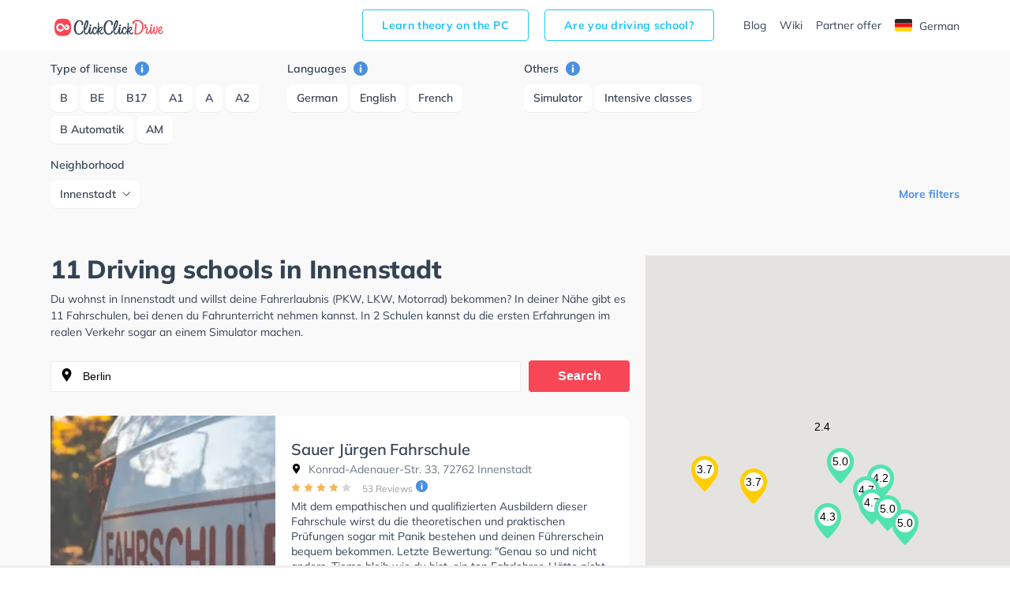

--- FILE ---
content_type: text/html
request_url: https://www.clickclickdrive.de/fahrschule/en/reutlingen/innenstadt
body_size: 13415
content:
<!DOCTYPE html>
<html lang="de">
<head data-language="de" data-locale="de-DE">
  <meta name="format-detection" content="telephone=no">
  <meta name="viewport" content="width=device-width,initial-scale=1.0,maximum-scale=5">
  <meta charset="utf-8"/>
  <meta name="viewport" content="width=device-width, initial-scale=1.0">
  <meta http-equiv="X-UA-Compatible" content="IE=edge"/>
  <meta name="dc.language" content="de">
  <meta property="og:locale" content="de-DE">
  <meta property="og:image" content="https://res.cloudinary.com/clickclickdrive/image/upload/w_374/v1569601579/production/marketplace-admin/weisses_auto_fahrschulschild_yjw5bl.webp"/>
  <meta property="og:url" content="https://www.clickclickdrive.de/fahrschule/en/reutlingen/innenstadt"/>
  <meta property="og:type" content="website"/>
  <meta property="og:title" content="11 Driving schools in Innenstadt "/>
  <meta property="og:description" content="Fahren lernen in Innenstadt"/>
  <meta name="apple-mobile-web-app-capable" content="yes">
  <meta name="HandheldFriendly" content="True">
  <meta name="title" content="11 Driving schools in Innenstadt "/>
  <meta name="description"
        content="Fahren lernen in Innenstadt ✅ Mit ClickClickDrive nehmen Sie Fahrstunden in Ihrer N&#228;he und maximieren Ihre Chancen, Ihren F&#252;hrerschein schnell zu erhalten. Besuchen Sie eines der gr&#246;&#223;ten Online-Verzeichnisse und vereinbaren Sie einen kostenlosen Online-Termin."/>
    <link rel="canonical" href="https://www.clickclickdrive.de/fahrschule/en/reutlingen/innenstadt" />
    <link rel="preconnect" href="https://www.googletagmanager.com" />
  <link rel="preconnect" href="https://www.google-analytics.com" />
  <link rel="icon" href="/assets/images/favicon-small.png" sizes="32x32" />
  <link rel="icon" href="/assets/images/favicon.png" sizes="256x256" />
  <link rel="apple-touch-icon-precomposed" href="/assets/images/favicon.png" />
  <meta name="msapplication-TileImage" content="/assets/images/favicon.png" />
  <link rel="stylesheet" type="text/css" href="/fahrschule/content/css/precss.site.min.css" />
  <link rel="stylesheet" type="text/css" href="/fahrschule/content/css/school-promo.min.css" />
  <link rel="stylesheet" type="text/css" href="/fahrschule/content/css/site.min.css">
  <link rel="preload" as="image" href="https://res.cloudinary.com/clickclickdrive/image/upload/w_374/v1569601579/production/marketplace-admin/weisses_auto_fahrschulschild_yjw5bl.webp">
    <script async src="https://cdn.fuseplatform.net/publift/tags/2/4104/fuse.js"></script>


 
  <title>11 Driving schools in Innenstadt </title>

  <style>

    element.style {
      vertical-align: inherit;
    }
    *, ::after, ::before {
      box-sizing: border-box;
    }
    article p {
      font-size: 14px;
    }
    p {
      font-size: 13px;
    }
    p {
      line-height: 1.5;
      margin: 0;
      padding-bottom: 10px;
    }
    a {
      color: black;
      text-decoration: none;
    }
    body {
      font-size: 14px;
      font-weight: 400;
      color: #344354;
      font-family: "Mulish", "Open Sans", sans-serif;
    }

    .adSchoolList {
        margin: 10px auto;
        width: 970px;
        min-height: 90px;
    }
    .secretContainer.staging .publiftAd {
        background-color: red;
        min-height: 5px;
        /*height: 200px;*/
    }



    @media  only screen and (max-width: 1000px) {
        .adSchoolList {
            width: 95%;
            min-height: 50px;
        }
    }



    @media (max-width: 600px) {
        .product__img {
            width: 100%;
        }

        .product__slider {
            overflow: hidden;
        }
    }
  </style>

    <script src="/fahrschule/content/js/vendors.min.js?v=34"></script>
    <script src="/fahrschule/content/js/verbolia.min.js?v=35"></script>
  <!-- Google Tag Manager -->
  <script>
    (function (w, d, s, l, i) {
      w[l] = w[l] || [];
      w[l].push({
        'gtm.start':
          new Date().getTime(), event: 'gtm.js'
      });
      var f = d.getElementsByTagName(s)[0],
        j = d.createElement(s), dl = l != 'dataLayer' ? '&l=' + l : '';
      j.defer = true;
      j.src =
        'https://www.googletagmanager.com/gtm.js?id=' + i + dl;
      f.parentNode.insertBefore(j, f);
    })(window, document, 'script', 'dataLayer', 'GTM-KFMTBNX');
  </script>
  <!-- #Google Tag Manager -->

  
  <script>
    (function() {
        const head = document.getElementsByTagName('head')[0];

        const { insertBefore } = head;

        head.insertBefore = (newElement, referenceElement) => {
            if (
            newElement.href &&
            newElement.href.indexOf('//fonts.googleapis.com/css?family=Roboto') > -1
            ) {
            return;
            }

            insertBefore.call(head, newElement, referenceElement);
        };
    })();
  </script>


  <script>
      
      const allMarkers = [{"Latitude":48.492126,"Longitude":9.202215,"Name":"Sauer J\u00fcrgen Fahrschule","Location":"Konrad-Adenauer-Str.\u00a033, 72762 Innenstadt","RatingValue":"4.3","RatingCount":53,"UrlObfuscated":"aHR0cHM6Ly93d3cuY2xpY2tjbGlja2RyaXZlLmRlL3NjaG9vbC9zYXVlci1qdWVyZ2VuLWZhaHJzY2h1bGU=","UrlReviewObfuscated":"aHR0cHM6Ly93d3cuY2xpY2tjbGlja2RyaXZlLmRlL3NjaG9vbC9zYXVlci1qdWVyZ2VuLWZhaHJzY2h1bGUjcmV2aWV3cw=="}, {"Latitude":48.491284,"Longitude":9.219036,"Name":"Joshis Fahrschule","Location":"Urbanstra\u00dfe 17, 72764 Innenstadt","RatingValue":"5.0","RatingCount":82,"UrlObfuscated":"aHR0cHM6Ly93d3cuY2xpY2tjbGlja2RyaXZlLmRlL3NjaG9vbC9qb3NoaXMtZmFocnNjaHVsZQ==","UrlReviewObfuscated":"aHR0cHM6Ly93d3cuY2xpY2tjbGlja2RyaXZlLmRlL3NjaG9vbC9qb3NoaXMtZmFocnNjaHVsZSNyZXZpZXdz"}, {"Latitude":48.494198,"Longitude":9.211853,"Name":"Fahrschule  FACE","Location":"Gartenstr.\u00a010, 72764 Innenstadt","RatingValue":"4.7","RatingCount":125,"UrlObfuscated":"aHR0cHM6Ly93d3cuY2xpY2tjbGlja2RyaXZlLmRlL3NjaG9vbC9mYWhyc2NodWxjZW50ZXItZmFjZS1mYWhyc2NodWxl","UrlReviewObfuscated":"aHR0cHM6Ly93d3cuY2xpY2tjbGlja2RyaXZlLmRlL3NjaG9vbC9mYWhyc2NodWxjZW50ZXItZmFjZS1mYWhyc2NodWxlI3Jldmlld3M="}, {"Latitude":48.49601,"Longitude":9.210695,"Name":"Fahrschule G\u00fcther","Location":"Karlstr.\u00a05, 72764 Innenstadt","RatingValue":"4.7","RatingCount":262,"UrlObfuscated":"aHR0cHM6Ly93d3cuY2xpY2tjbGlja2RyaXZlLmRlL3NjaG9vbC9mYWhyc2NodWxlLWd1ZXRoZXItMQ==","UrlReviewObfuscated":"aHR0cHM6Ly93d3cuY2xpY2tjbGlja2RyaXZlLmRlL3NjaG9vbC9mYWhyc2NodWxlLWd1ZXRoZXItMSNyZXZpZXdz"}, {"Latitude":48.493293,"Longitude":9.21532,"Name":"Fahrschule Nik","Location":"Kaiserpassage 9, 72764 Innenstadt","RatingValue":"5.0","RatingCount":287,"UrlObfuscated":"aHR0cHM6Ly93d3cuY2xpY2tjbGlja2RyaXZlLmRlL3NjaG9vbC9mYWhyc2NodWxlLWNocmlzLW5pay1mYWhyc2NodWxl","UrlReviewObfuscated":"aHR0cHM6Ly93d3cuY2xpY2tjbGlja2RyaXZlLmRlL3NjaG9vbC9mYWhyc2NodWxlLWNocmlzLW5pay1mYWhyc2NodWxlI3Jldmlld3M="}, {"Latitude":48.50012,"Longitude":9.205008,"Name":"Windisch Hansj\u00f6rg Fahrschule","Location":"Rommelsbacher Str.\u00a028, 72760 Innenstadt","RatingValue":"5.0","RatingCount":2,"UrlObfuscated":"aHR0cHM6Ly93d3cuY2xpY2tjbGlja2RyaXZlLmRlL3NjaG9vbC93aW5kaXNjaC1oYW5zam9lcmctZmFocnNjaHVsZQ==","UrlReviewObfuscated":"aHR0cHM6Ly93d3cuY2xpY2tjbGlja2RyaXZlLmRlL3NjaG9vbC93aW5kaXNjaC1oYW5zam9lcmctZmFocnNjaHVsZSNyZXZpZXdz"}, {"Latitude":48.497715,"Longitude":9.213734,"Name":"Fahrschule Steffen Schanz","Location":"Karlstra\u00dfe 25, 72764 Innenstadt","RatingValue":"4.2","RatingCount":23,"UrlObfuscated":"aHR0cHM6Ly93d3cuY2xpY2tjbGlja2RyaXZlLmRlL3NjaG9vbC9mYWhyc2NodWxlLXN0ZWZmZW4tc2NoYW56","UrlReviewObfuscated":"aHR0cHM6Ly93d3cuY2xpY2tjbGlja2RyaXZlLmRlL3NjaG9vbC9mYWhyc2NodWxlLXN0ZWZmZW4tc2NoYW56I3Jldmlld3M="}, {"Latitude":48.49718,"Longitude":9.186164,"Name":"Ebert Reiner Fahrschule","Location":"Steinachstr.\u00a078, 72770 Innenstadt","RatingValue":"3.7","RatingCount":17,"UrlObfuscated":"aHR0cHM6Ly93d3cuY2xpY2tjbGlja2RyaXZlLmRlL3NjaG9vbC9lYmVydC1yZWluZXItZmFocnNjaHVsZQ==","UrlReviewObfuscated":"aHR0cHM6Ly93d3cuY2xpY2tjbGlja2RyaXZlLmRlL3NjaG9vbC9lYmVydC1yZWluZXItZmFocnNjaHVsZSNyZXZpZXdz"}, {"Latitude":48.5051,"Longitude":9.200997,"Name":"Fahrschule Arnsberger","Location":"Sonnenmstr.\u00a051, 72760 Innenstadt","RatingValue":"2.4","RatingCount":17,"UrlObfuscated":"aHR0cHM6Ly93d3cuY2xpY2tjbGlja2RyaXZlLmRlL3NjaG9vbC9mYWhyc2NodWxlLWFybnNiZXJnZXI=","UrlReviewObfuscated":"aHR0cHM6Ly93d3cuY2xpY2tjbGlja2RyaXZlLmRlL3NjaG9vbC9mYWhyc2NodWxlLWFybnNiZXJnZXIjcmV2aWV3cw=="}, {"Latitude":48.498955,"Longitude":9.175508,"Name":"fahrspur24 Inh. Joachim Reithmayer Fahrschule","Location":"Im Dorf\u00a017, 72770 Innenstadt","RatingValue":"3.7","RatingCount":15,"UrlObfuscated":"aHR0cHM6Ly93d3cuY2xpY2tjbGlja2RyaXZlLmRlL3NjaG9vbC9mYWhyc3B1cjI0LWluaC1qb2FjaGltLXJlaXRobWF5ZXItZmFocnNjaHVsZQ==","UrlReviewObfuscated":"aHR0cHM6Ly93d3cuY2xpY2tjbGlja2RyaXZlLmRlL3NjaG9vbC9mYWhyc3B1cjI0LWluaC1qb2FjaGltLXJlaXRobWF5ZXItZmFocnNjaHVsZSNyZXZpZXdz"}, {"Latitude":48.47655,"Longitude":9.232504,"Name":"M\u00fcller Kurt Fahrschule","Location":"Hauffstr.\u00a074\/3, 72793 Innenstadt","RatingValue":"4.8","RatingCount":359,"UrlObfuscated":"aHR0cHM6Ly93d3cuY2xpY2tjbGlja2RyaXZlLmRlL3NjaG9vbC9tdWVsbGVyLWt1cnQtZmFocnNjaHVsZQ==","UrlReviewObfuscated":"aHR0cHM6Ly93d3cuY2xpY2tjbGlja2RyaXZlLmRlL3NjaG9vbC9tdWVsbGVyLWt1cnQtZmFocnNjaHVsZSNyZXZpZXdz"}];
  </script>
</head>
<body>
<!-- Google Tag Manager (noscript) -->
<noscript>
  <iframe src="https://www.googletagmanager.com/ns.html?id=GTM-KFMTBNX"
          height="0" width="0" style="display: none; visibility: hidden"></iframe>
</noscript>
<!-- #Google Tag Manager (noscript) -->

<div id="main">
  <header class="header">
    <div class="container">
      <div class="header__menu">
        <!--logo-->
        <a class="logo" href="/en/"><img width="150" height="34" src="/fahrschule/content/images/logo.svg" alt="ClickClickDrive"></a>
        <!-- search mobile-->
        <div class="search-mobile d-n-d">
          <img src="/fahrschule/content/images/search.svg" alt="search" width="24" height="24" onclick="loadMapNow();">
        </div>
        <!-- #search mobile -->
        <!--mobile burger -->
        <a href="#" class="" id="mobile-menu">
          <img src="/fahrschule/content/images/menu.svg" alt="menu" width="24" height="24">
        </a>

        
        <ul class="entry-btns">
          <li>
            <a target="_blank" class="fahrscule-lnk" href="/theorie">
              Learn theory on the PC
            </a>
          </li>
          <li>
            <a class="fahrscule-lnk" href="/en/fahrschule-partner">
              Are you driving school?
            </a>
          </li>
          <li>
            <a class="entry-btns__link" href="/blog">Blog</a>
          </li>
          <li>
            <a class="entry-btns__link" href="/wiki">Wiki</a>
          </li>
          <li>
            <a class="entry-btns__link" href="/en/fahrschule-partner">
              Partner offer
            </a>
          </li>
          <li>
            <a id="lng-de-switch" href="https://www.clickclickdrive.de/fahrschule/reutlingen/innenstadt" class="erowz-nflw erowz-nflw-on entry-btns__link language">
        <svg class="SVGInline-svg Countries__Icon-rx5qbx-2-svg eJwvDX-svg"
     xmlns="http://www.w3.org/2000/svg" xmlns:xlink="http://www.w3.org/1999/xlink"
     width="22" height="16" viewBox="0 0 22 16">
  <defs>
    <rect id="flag-de-a" width="22" height="16" rx="2"></rect>
    <path id="flag-de-d" d="M0 5.333h22v5.333H0z"></path>
    <filter id="flag-de-c" width="113.6%" height="156.2%" x="-6.8%" y="-28.1%"
            filterUnits="objectBoundingBox">
      <feMorphology in="SourceAlpha" operator="dilate" radius=".5"
                    result="shadowSpreadOuter1"></feMorphology>
      <feOffset in="shadowSpreadOuter1" result="shadowOffsetOuter1"></feOffset>
      <feColorMatrix in="shadowOffsetOuter1"
                     values="0 0 0 0 0 0 0 0 0 0 0 0 0 0 0 0 0 0 0.06 0"></feColorMatrix>
    </filter>
    <path id="flag-de-f" d="M0 10.667h22V16H0z"></path>
    <filter id="flag-de-e" width="113.6%" height="156.2%" x="-6.8%" y="-28.1%"
            filterUnits="objectBoundingBox">
      <feMorphology in="SourceAlpha" operator="dilate" radius=".5"
                    result="shadowSpreadOuter1"></feMorphology>
      <feOffset in="shadowSpreadOuter1" result="shadowOffsetOuter1"></feOffset>
      <feColorMatrix in="shadowOffsetOuter1"
                     values="0 0 0 0 0 0 0 0 0 0 0 0 0 0 0 0 0 0 0.06 0"></feColorMatrix>
    </filter>
  </defs>
  <g fill="none" fill-rule="evenodd">
    <mask id="flag-de-b" fill="#fff">
      <use xlink:href="#flag-de-a"></use>
    </mask>
    <use fill="#FFF" xlink:href="#flag-de-a"></use>
    <path fill="#262626" d="M0 0h22v5.333H0z" mask="url(#flag-de-b)"></path>
    <g mask="url(#flag-de-b)">
      <use fill="#000" filter="url(#flag-de-c)" xlink:href="#flag-de-d"></use>
      <use fill="#F01515" xlink:href="#flag-de-d"></use>
    </g>
    <g mask="url(#flag-de-b)">
      <use fill="#000" filter="url(#flag-de-e)" xlink:href="#flag-de-f"></use>
      <use fill="#FFD521" xlink:href="#flag-de-f"></use>
    </g>
  </g>
</svg>

        German
    </a>
          </li>
        </ul>
        
      </div>
    </div>
  </header>

  
  <div class="offcanvas-menu">
    <div class="offcanvas-top">
      <div>Menu</div>
      <span class="offcanvas-close">
        <img src="/fahrschule/content/images/close.svg" alt="close" width="20" height="20">
      </span>
    </div>
    <div class="offcanvas-menu__inner">
      <ul class="menu">
        <li>
          <a href="/blog">Blog</a>
        </li>
        <li>
          <a href="/wiki">Wiki</a>
        </li>
        <li>
          <a href="/en/fahrschule-partner">
            Partner offer
          </a>
        </li>
        <li>
          <a id="lng-de-switch" href="https://www.clickclickdrive.de/fahrschule/reutlingen/innenstadt" class="erowz-nflw erowz-nflw-on entry-btns__link language">
        <svg class="SVGInline-svg Countries__Icon-rx5qbx-2-svg eJwvDX-svg"
     xmlns="http://www.w3.org/2000/svg" xmlns:xlink="http://www.w3.org/1999/xlink"
     width="22" height="16" viewBox="0 0 22 16">
  <defs>
    <rect id="flag-de-a" width="22" height="16" rx="2"></rect>
    <path id="flag-de-d" d="M0 5.333h22v5.333H0z"></path>
    <filter id="flag-de-c" width="113.6%" height="156.2%" x="-6.8%" y="-28.1%"
            filterUnits="objectBoundingBox">
      <feMorphology in="SourceAlpha" operator="dilate" radius=".5"
                    result="shadowSpreadOuter1"></feMorphology>
      <feOffset in="shadowSpreadOuter1" result="shadowOffsetOuter1"></feOffset>
      <feColorMatrix in="shadowOffsetOuter1"
                     values="0 0 0 0 0 0 0 0 0 0 0 0 0 0 0 0 0 0 0.06 0"></feColorMatrix>
    </filter>
    <path id="flag-de-f" d="M0 10.667h22V16H0z"></path>
    <filter id="flag-de-e" width="113.6%" height="156.2%" x="-6.8%" y="-28.1%"
            filterUnits="objectBoundingBox">
      <feMorphology in="SourceAlpha" operator="dilate" radius=".5"
                    result="shadowSpreadOuter1"></feMorphology>
      <feOffset in="shadowSpreadOuter1" result="shadowOffsetOuter1"></feOffset>
      <feColorMatrix in="shadowOffsetOuter1"
                     values="0 0 0 0 0 0 0 0 0 0 0 0 0 0 0 0 0 0 0.06 0"></feColorMatrix>
    </filter>
  </defs>
  <g fill="none" fill-rule="evenodd">
    <mask id="flag-de-b" fill="#fff">
      <use xlink:href="#flag-de-a"></use>
    </mask>
    <use fill="#FFF" xlink:href="#flag-de-a"></use>
    <path fill="#262626" d="M0 0h22v5.333H0z" mask="url(#flag-de-b)"></path>
    <g mask="url(#flag-de-b)">
      <use fill="#000" filter="url(#flag-de-c)" xlink:href="#flag-de-d"></use>
      <use fill="#F01515" xlink:href="#flag-de-d"></use>
    </g>
    <g mask="url(#flag-de-b)">
      <use fill="#000" filter="url(#flag-de-e)" xlink:href="#flag-de-f"></use>
      <use fill="#FFD521" xlink:href="#flag-de-f"></use>
    </g>
  </g>
</svg>

        German
    </a>
        </li>
      </ul>
    </div>
  </div>
  <!--mobile menu END-->
  <!--button bottom-->


  <!--button filter-->
  <button class="btn-filter" type="button">
    <svg class="SVGInline-svg ShowFiltersButton__Icon-sc-1obhj0c-1-svg dGasKZ-svg" width="24"
         height="24" viewBox="0 0 24 24" xmlns="http://www.w3.org/2000/svg">
      <g transform="translate(5 6)" fill="none">
        <path fill="#000" class="filters-path"
              d="M14.185 0H.523c-.462 0-.677.523-.4.862l5.97 6.984c.184.216.276.523.276.8v4.43c0 .247.246.462.492.462h.924c.246 0 .43-.215.43-.461v-4.43c0-.309.123-.585.339-.8l6.03-6.985c.277-.339.062-.862-.4-.862z"
              id="filters"></path>
      </g>
    </svg>
    <span>Filters</span>
  </button>


  <div class="page">
    <div class="container">
      <!--filter-->
    <div class="filters">
  <div class="filters__top">
    <div>Filters</div>
    <span class="filters__close">
      <img src="/fahrschule/content/images/close.svg" width="20" height="20">
    </span>
  </div>

  
  <div class="filters__item filters__item_cat">
  <span class="filters__name">
    Type of license
    <a href="#" class="tooltip-right" data-tooltip="Show schools that have classes for selected license types">
      <img src="/fahrschule/content/images/info.svg" alt="info" width="18" height="18">
    </a>
  </span>

      <span class="">
      <a class="btn " href="https://www.clickclickdrive.de/fahrschule/en/reutlingen/innenstadt/fuhrerscheinklassen-type-b">
        B
      </a>
    </span>
      <span class="">
      <a class="btn " href="https://www.clickclickdrive.de/fahrschule/en/reutlingen/innenstadt/fuhrerscheinklassen-type-be">
        BE
      </a>
    </span>
      <span class="">
      <a class="btn " href="https://www.clickclickdrive.de/fahrschule/en/reutlingen/innenstadt/fuhrerscheinklassen-type-b17">
        B17
      </a>
    </span>
      <span class="">
      <a class="btn " href="https://www.clickclickdrive.de/fahrschule/en/reutlingen/innenstadt/fuhrerscheinklassen-type-a1">
        A1
      </a>
    </span>
      <span class="">
      <a class="btn " href="https://www.clickclickdrive.de/fahrschule/en/reutlingen/innenstadt/fuhrerscheinklassen-type-a">
        A
      </a>
    </span>
      <span class="">
      <a class="btn " href="https://www.clickclickdrive.de/fahrschule/en/reutlingen/innenstadt/fuhrerscheinklassen-type-a2">
        A2
      </a>
    </span>
      <span class="">
      <a class="btn " href="https://www.clickclickdrive.de/fahrschule/en/reutlingen/innenstadt/fuhrerscheinklassen-type-b-automatik">
        B Automatik
      </a>
    </span>
      <span class="">
      <a class="btn " href="https://www.clickclickdrive.de/fahrschule/en/reutlingen/innenstadt/fuhrerscheinklassen-type-am">
        AM
      </a>
    </span>
      <span class="hide show-this-on-click">
      <a class="btn " href="https://www.clickclickdrive.de/fahrschule/en/reutlingen/innenstadt/fuhrerscheinklassen-type-b96">
        B96
      </a>
    </span>
      <span class="hide show-this-on-click">
      <a class="btn " href="https://www.clickclickdrive.de/fahrschule/en/reutlingen/innenstadt/fuhrerscheinklassen-type-b197">
        B197
      </a>
    </span>
      <span class="hide show-this-on-click">
      <a class="btn " href="https://www.clickclickdrive.de/fahrschule/en/reutlingen/innenstadt/fuhrerscheinklassen-type-l">
        L
      </a>
    </span>
      <span class="hide show-this-on-click">
      <a class="btn " href="https://www.clickclickdrive.de/fahrschule/en/reutlingen/innenstadt/fuhrerscheinklassen-type-mofa">
        Mofa
      </a>
    </span>
      <span class="hide show-this-on-click">
      <a class="btn " href="https://www.clickclickdrive.de/fahrschule/en/reutlingen/innenstadt/fuhrerscheinklassen-type-AuffBS">
        Auff-BS
      </a>
    </span>
      <span class="hide show-this-on-click">
      <a class="btn " href="https://www.clickclickdrive.de/fahrschule/en/reutlingen/innenstadt/fuhrerscheinklassen-type-AuffBA">
        Auff-BA
      </a>
    </span>
      <span class="hide show-this-on-click">
      <a class="btn " href="https://www.clickclickdrive.de/fahrschule/en/reutlingen/innenstadt/fuhrerscheinklassen-type-c">
        C
      </a>
    </span>
      <span class="hide show-this-on-click">
      <a class="btn " href="https://www.clickclickdrive.de/fahrschule/en/reutlingen/innenstadt/fuhrerscheinklassen-type-ce">
        CE
      </a>
    </span>
      <span class="hide show-this-on-click">
      <a class="btn " href="https://www.clickclickdrive.de/fahrschule/en/reutlingen/innenstadt/fuhrerscheinklassen-type-t">
        T
      </a>
    </span>
      <span class="hide show-this-on-click">
      <a class="btn " href="https://www.clickclickdrive.de/fahrschule/en/reutlingen/innenstadt/fuhrerscheinklassen-type-b196">
        B196
      </a>
    </span>
  </div>
  

  
  <div class="filters__item filters__item_cat">
  <span class="filters__name">
    Languages
    <a href="#" class="tooltip-right" data-tooltip="Show schools using selected languages as medium of instruction.
">
      <img src="/fahrschule/content/images/info.svg" alt="info" width="18" height="18">
    </a>
  </span>

      <span class="">
      <a class="btn " href="https://www.clickclickdrive.de/fahrschule/en/reutlingen/innenstadt/sprachen-deutsch">
        German
      </a>
    </span>
      <span class="">
      <a class="btn " href="https://www.clickclickdrive.de/fahrschule/en/reutlingen/innenstadt/sprachen-englisch">
        English
      </a>
    </span>
      <span class="">
      <a class="btn " href="https://www.clickclickdrive.de/fahrschule/en/reutlingen/innenstadt/sprachen-franzosisch">
        French
      </a>
    </span>
  </div>
  

  
  
  
  
  
  <div class="filters__item filters__item_cat">
  <span class="filters__name">
    Others
    <a href="#" class="tooltip-right" data-tooltip="Show schools that have selected features.">
      <img src="/fahrschule/content/images/info.svg" alt="info" width="18" height="18">
    </a>
  </span>

      <span class="">
      <a class="btn " href="https://www.clickclickdrive.de/fahrschule/en/reutlingen/innenstadt/merkmal-simulator">
        Simulator
      </a>
    </span>
      <span class="">
      <a class="btn " href="https://www.clickclickdrive.de/fahrschule/en/reutlingen/innenstadt/merkmal-intensive+classes">
        Intensive classes
      </a>
    </span>
      <span class="hide show-this-on-click">
      <a class="btn " href="https://www.clickclickdrive.de/fahrschule/en/reutlingen/innenstadt/merkmal-female+instructor">
        Female instructor
      </a>
    </span>
      <span class="hide show-this-on-click">
      <a class="btn " href="https://www.clickclickdrive.de/fahrschule/en/reutlingen/innenstadt/merkmal-learn+online">
        Learn online
      </a>
    </span>
      <span class="hide show-this-on-click">
      <a class="btn " href="https://www.clickclickdrive.de/fahrschule/en/reutlingen/innenstadt/merkmal-government+registration">
        Government registration
      </a>
    </span>
      <span class="hide show-this-on-click">
      <a class="btn " href="https://www.clickclickdrive.de/fahrschule/en/reutlingen/innenstadt/merkmal-credit+card+payment">
        Credit card payment
      </a>
    </span>
      <span class="hide show-this-on-click">
      <a class="btn " href="https://www.clickclickdrive.de/fahrschule/en/reutlingen/innenstadt/merkmal-aptitude+test">
        Aptitude test
      </a>
    </span>
  </div>
  

      <div class="filters__item mt3">
      <span class="filters__name">
          Neighborhood
      </span>
      <div class="dropdown">
        <button
          class="btn btn-secondary dropdown-toggle"
          type="button"
          id="dropdownMenuButton"
          data-toggle="dropdown"
          aria-haspopup="true"
          aria-expanded="false"
        >
          <span>Innenstadt</span>
        </button>
        <div class="dropdown-menu" aria-labelledby="dropdownMenuButton">
                      <a class="dropdown-item" href="https://www.clickclickdrive.de/fahrschule/en/reutlingen">
              All neighborhoods
            </a>
                      <a class="dropdown-item" href="https://www.clickclickdrive.de/fahrschule/en/reutlingen/betzenried">
              Betzenried
            </a>
                      <a class="dropdown-item" href="https://www.clickclickdrive.de/fahrschule/en/reutlingen/betzingen">
              Betzingen
            </a>
                      <a class="dropdown-item" href="https://www.clickclickdrive.de/fahrschule/en/reutlingen/innenstadt">
              Innenstadt
            </a>
                      <a class="dropdown-item" href="https://www.clickclickdrive.de/fahrschule/en/reutlingen/mittelstadt">
              Mittelstadt
            </a>
                      <a class="dropdown-item" href="https://www.clickclickdrive.de/fahrschule/en/reutlingen/ohmenhausen">
              Ohmenhausen
            </a>
                      <a class="dropdown-item" href="https://www.clickclickdrive.de/fahrschule/en/reutlingen/oststadt">
              Oststadt
            </a>
                      <a class="dropdown-item" href="https://www.clickclickdrive.de/fahrschule/en/reutlingen/romerschanze">
              Römerschanze
            </a>
                      <a class="dropdown-item" href="https://www.clickclickdrive.de/fahrschule/en/reutlingen/rommelsbach">
              Rommelsbach
            </a>
                      <a class="dropdown-item" href="https://www.clickclickdrive.de/fahrschule/en/reutlingen/voller-brunnen">
              Voller Brunnen
            </a>
                      <a class="dropdown-item" href="https://www.clickclickdrive.de/fahrschule/en/reutlingen/wagner-buckel">
              Wagner Buckel
            </a>
                  </div>
      </div>
    </div>
    <div class="more readmore">
    <a href="#" data-article="one">More filters</a>
  </div>
  <div class="more readless hide">
    <a href="#" data-article='one'>Hide filters</a>
  </div>
</div>
    <!--filter END-->
    </div>

    <div class="flex">
      <article>
                <h1>
            11 Driving schools in Innenstadt 
        </h1>


        <p>
          Du wohnst in Innenstadt und willst deine Fahrerlaubnis (PKW, LKW, Motorrad) bekommen?
          In deiner Nähe gibt es 11 Fahrschulen, bei denen du Fahrunterricht nehmen kannst.
                      In 2 Schulen kannst du die ersten Erfahrungen im realen Verkehr sogar an einem Simulator machen.
                  </p>

        <!--search-->
        <form class="search" id="searchform">
          <input class="form-control" type="search" id="searchbox" value="Berlin" onclick="loadMapNow();">
          <button class="btn" type="submit">Search</button>
        </form>

        <div>
            
            <div class="product nothid">
  <div
    class="product-hid-data"
    data-id="reutlingen/innenstadt-19971"
    data-lat="48.492126"
    data-lon="9.202215"
    data-rat="4.3"
    data-rat-cnt="53"
    data-uo="aHR0cHM6Ly93d3cuY2xpY2tjbGlja2RyaXZlLmRlL3NjaG9vbC9zYXVlci1qdWVyZ2VuLWZhaHJzY2h1bGU="
    data-uro="aHR0cHM6Ly93d3cuY2xpY2tjbGlja2RyaXZlLmRlL3NjaG9vbC9zYXVlci1qdWVyZ2VuLWZhaHJzY2h1bGUjcmV2aWV3cw=="
  ></div>

  
  <div class="product__slider off">
      <div class="product__img">
      <img
        alt="Sauer Jürgen Fahrschule in Innenstadt"
        class="lozad"
        src="https://res.cloudinary.com/clickclickdrive/image/upload/w_374/v1569601579/production/marketplace-admin/weisses_auto_fahrschulschild_yjw5bl.webp"
                style="object-fit: cover;width:100%;height:100%;"
      >
    </div>
  </div>
  

  <a href="/en/school/sauer-juergen-fahrschule" class="product__right">
    <div class="product__top">
      
            

      <h2 class="product__title">Sauer Jürgen Fahrschule</h2>

      <span class="product__info"><img src="/fahrschule/content/images/location.svg" alt="" width="13" height="13">
        Konrad-Adenauer-Str. 33, 72762 Innenstadt
      </span>
    </div>
    <div class="product__reviews">
      
            

      
      <div class="rating">
                              <img src="/fahrschule/content/images/star.svg" alt="" role="presentation" width="12" height="12">
                                        <img src="/fahrschule/content/images/star.svg" alt="" role="presentation" width="12" height="12">
                                        <img src="/fahrschule/content/images/star.svg" alt="" role="presentation" width="12" height="12">
                                        <img src="/fahrschule/content/images/star.svg" alt="" role="presentation" width="12" height="12">
                                        <img src="/fahrschule/content/images/star-not-active.svg" alt="" role="presentation" width="12" height="12">
                        </div>
      

      
      <span
        class="erowz-nflw reviews-count"
        data-value="aHR0cHM6Ly93d3cuY2xpY2tjbGlja2RyaXZlLmRlL3NjaG9vbC9zYXVlci1qdWVyZ2VuLWZhaHJzY2h1bGUjcmV2aWV3cw==">
        53 Reviews
      </span>
      

      
      <img src="/fahrschule/content/images/info.svg" alt="info" class="tooltip-rating-ico" width="15" height="15">
      <div class="tooltip-rating" style="display:none">
        <div class="tooltip-rating-text">
          <div class="mt6">
            Total rating is calculated from two ratings. The first rating is ClickClickDrive rating and the second one is Google rating.
          </div>
        </div>
      </div>
      
    </div>
    <div class="product__bottom">
      <div class="txt-descr">
        <p>
          Mit dem empathischen und qualifizierten Ausbildern dieser Fahrschule wirst du die theoretischen und praktischen Prüfungen sogar mit Panik bestehen und deinen Führerschein bequem bekommen. Letzte Bewertung: &quot;Genau so und nicht anders.
Tiemo bleib wie du bist, ein top Fahrlehrer. 
Hätte nicht gedacht dass das Motorrad fahren schon in der Fahrschule so spaß macht dank dir ....
Man sieht sich.&quot;
        </p>
      </div>
      
              <div class="tags">
                      <span class="tag">German</span>
                  </div>
            

      <button class="btn">Request an appointment</button>

      
            
    </div>
  </a>
</div>





    <div class="product nothid">
  <div
    class="product-hid-data"
    data-id="reutlingen/innenstadt-22451"
    data-lat="48.491284"
    data-lon="9.219036"
    data-rat="5.0"
    data-rat-cnt="82"
    data-uo="aHR0cHM6Ly93d3cuY2xpY2tjbGlja2RyaXZlLmRlL3NjaG9vbC9qb3NoaXMtZmFocnNjaHVsZQ=="
    data-uro="aHR0cHM6Ly93d3cuY2xpY2tjbGlja2RyaXZlLmRlL3NjaG9vbC9qb3NoaXMtZmFocnNjaHVsZSNyZXZpZXdz"
  ></div>

  
  <div class="product__slider off">
      <div class="product__img">
      <img
        alt="Joshis Fahrschule in Innenstadt"
        class="lozad"
        src="https://res.cloudinary.com/clickclickdrive/image/upload/w_374/v1674316943/production/marketplace-profile/JoshisFahrschuleLogo_gr%C3%BCn_pvhind.webp"
                style="object-fit: cover;width:100%;height:100%;"
      >
    </div>
      <div class="product__img">
      <img
        alt="Joshis Fahrschule in Innenstadt"
        class="lozad"
        src="https://res.cloudinary.com/clickclickdrive/image/upload/w_374/v1674316943/production/marketplace-profile/WhatsApp_Image_2023-01-21_at_16.45.35_lrngvi.webp"
                    loading="lazy"
                style="object-fit: cover;width:100%;height:100%;"
      >
    </div>
      <div class="product__img">
      <img
        alt="Joshis Fahrschule in Innenstadt"
        class="lozad"
        src="https://res.cloudinary.com/clickclickdrive/image/upload/w_374/v1674316943/production/marketplace-profile/Simulator_mimrd0.webp"
                    loading="lazy"
                style="object-fit: cover;width:100%;height:100%;"
      >
    </div>
      <div class="product__img">
      <img
        alt="Joshis Fahrschule in Innenstadt"
        class="lozad"
        src="https://res.cloudinary.com/clickclickdrive/image/upload/w_374/v1674316943/production/marketplace-profile/Unterricht_ruth_typzal.webp"
                    loading="lazy"
                style="object-fit: cover;width:100%;height:100%;"
      >
    </div>
  </div>
  

  <a href="/en/school/joshis-fahrschule" class="product__right">
    <div class="product__top">
      
            

      <h2 class="product__title">Joshis Fahrschule</h2>

      <span class="product__info"><img src="/fahrschule/content/images/location.svg" alt="" width="13" height="13">
        Urbanstraße 17, 72764 Innenstadt
      </span>
    </div>
    <div class="product__reviews">
      
            

      
      <div class="rating">
                              <img src="/fahrschule/content/images/star.svg" alt="" role="presentation" width="12" height="12">
                                        <img src="/fahrschule/content/images/star.svg" alt="" role="presentation" width="12" height="12">
                                        <img src="/fahrschule/content/images/star.svg" alt="" role="presentation" width="12" height="12">
                                        <img src="/fahrschule/content/images/star.svg" alt="" role="presentation" width="12" height="12">
                                        <img src="/fahrschule/content/images/star.svg" alt="" role="presentation" width="12" height="12">
                        </div>
      

      
      <span
        class="erowz-nflw reviews-count"
        data-value="aHR0cHM6Ly93d3cuY2xpY2tjbGlja2RyaXZlLmRlL3NjaG9vbC9qb3NoaXMtZmFocnNjaHVsZSNyZXZpZXdz">
        82 Reviews
      </span>
      

      
      <img src="/fahrschule/content/images/info.svg" alt="info" class="tooltip-rating-ico" width="15" height="15">
      <div class="tooltip-rating" style="display:none">
        <div class="tooltip-rating-text">
          <div class="mt6">
            Total rating is calculated from two ratings. The first rating is ClickClickDrive rating and the second one is Google rating.
          </div>
        </div>
      </div>
      
    </div>
    <div class="product__bottom">
      <div class="txt-descr">
        <p>
          Die anerkannte und wohlwollende Joshis Fahrschule bietet hervorragenden Fahrunterricht und einen sehr verlässlichen Service in Reutlingen. Du wirst lernen, mit einem SEAT, Volkswagen, Honda und KTM zu fahren. Achte darauf, dich zu konzentrieren, da eine Menge Leute und geparkte Autos rund um die nahen Wohnstraßen gehen, fahren und stehen. Die Fahrschule bietet Perfekte Bedingungen um deine Klasse A1, Klasse B, Klasse A, Klasse B Automatik, Klasse BE, Klasse B96, Klasse BF17, Klasse A2, B196, B197, Auffrischung B Schaltung, Auffrischung B Automatik und Klasse B197 zu erhalten. Der Unterricht kann auf Englisch, Französisch und Deutsch stattfinden. Wir empfehlen dir auch online-theorie tests am PC zu absolvieren, um dich gut auf die theoretische Prüfung.
        </p>
      </div>
      
              <div class="tags">
                      <span class="tag">English</span>
                      <span class="tag">French</span>
                      <span class="tag">German</span>
                  </div>
            

      <button class="btn">Request an appointment</button>

      
            
    </div>
  </a>
</div>





    <div class="product nothid">
  <div
    class="product-hid-data"
    data-id="reutlingen/innenstadt-18138"
    data-lat="48.494198"
    data-lon="9.211853"
    data-rat="4.7"
    data-rat-cnt="125"
    data-uo="aHR0cHM6Ly93d3cuY2xpY2tjbGlja2RyaXZlLmRlL3NjaG9vbC9mYWhyc2NodWxjZW50ZXItZmFjZS1mYWhyc2NodWxl"
    data-uro="aHR0cHM6Ly93d3cuY2xpY2tjbGlja2RyaXZlLmRlL3NjaG9vbC9mYWhyc2NodWxjZW50ZXItZmFjZS1mYWhyc2NodWxlI3Jldmlld3M="
  ></div>

  
  <div class="product__slider off">
      <div class="product__img">
      <img
        alt="Fahrschule  FACE in Innenstadt"
        class="lozad"
        src="https://res.cloudinary.com/clickclickdrive/image/upload/w_374/v1569601577/production/marketplace-admin/junger_fahrer_fuehrerschein_iun9lj.webp"
                style="object-fit: cover;width:100%;height:100%;"
      >
    </div>
  </div>
  

  <a href="/en/school/fahrschulcenter-face-fahrschule" class="product__right">
    <div class="product__top">
      
            

      <h2 class="product__title">Fahrschule  FACE</h2>

      <span class="product__info"><img src="/fahrschule/content/images/location.svg" alt="" width="13" height="13">
        Gartenstr. 10, 72764 Innenstadt
      </span>
    </div>
    <div class="product__reviews">
      
            

      
      <div class="rating">
                              <img src="/fahrschule/content/images/star.svg" alt="" role="presentation" width="12" height="12">
                                        <img src="/fahrschule/content/images/star.svg" alt="" role="presentation" width="12" height="12">
                                        <img src="/fahrschule/content/images/star.svg" alt="" role="presentation" width="12" height="12">
                                        <img src="/fahrschule/content/images/star.svg" alt="" role="presentation" width="12" height="12">
                                        <img src="/fahrschule/content/images/star.svg" alt="" role="presentation" width="12" height="12">
                        </div>
      

      
      <span
        class="erowz-nflw reviews-count"
        data-value="aHR0cHM6Ly93d3cuY2xpY2tjbGlja2RyaXZlLmRlL3NjaG9vbC9mYWhyc2NodWxjZW50ZXItZmFjZS1mYWhyc2NodWxlI3Jldmlld3M=">
        125 Reviews
      </span>
      

      
      <img src="/fahrschule/content/images/info.svg" alt="info" class="tooltip-rating-ico" width="15" height="15">
      <div class="tooltip-rating" style="display:none">
        <div class="tooltip-rating-text">
          <div class="mt6">
            Total rating is calculated from two ratings. The first rating is ClickClickDrive rating and the second one is Google rating.
          </div>
        </div>
      </div>
      
    </div>
    <div class="product__bottom">
      <div class="txt-descr">
        <p>
          Du wirst lernen, mit einem Audi und Kawasaki zu fahren. Achte darauf, dich zu fokussieren, da reichlich Fußgänger und geparkte Autos rund um die nahegelegenen Wohnstraßen gehen, fahren und stehen. Die Fahrschule bietet Herausragende Bedingungen um deine Klasse A1, Klasse B, Klasse A, Klasse B Automatik, Klasse BE, Klasse AM und Klasse A2 zu erhalten.
        </p>
      </div>
      
              <div class="tags">
                      <span class="tag">German</span>
                  </div>
            

      <button class="btn">Request an appointment</button>

      
            
    </div>
  </a>
</div>





    <div class="product nothid">
  <div
    class="product-hid-data"
    data-id="reutlingen/innenstadt-18273"
    data-lat="48.49601"
    data-lon="9.210695"
    data-rat="4.7"
    data-rat-cnt="262"
    data-uo="aHR0cHM6Ly93d3cuY2xpY2tjbGlja2RyaXZlLmRlL3NjaG9vbC9mYWhyc2NodWxlLWd1ZXRoZXItMQ=="
    data-uro="aHR0cHM6Ly93d3cuY2xpY2tjbGlja2RyaXZlLmRlL3NjaG9vbC9mYWhyc2NodWxlLWd1ZXRoZXItMSNyZXZpZXdz"
  ></div>

  
  <div class="product__slider off">
      <div class="product__img">
      <img
        alt="Fahrschule Güther in Innenstadt"
        class="lozad"
        src="https://res.cloudinary.com/clickclickdrive/image/upload/w_374/v1569601575/production/marketplace-admin/jungendlich_faehrt_fuehrerschein_mqzcka.webp"
                    loading="lazy"
                style="object-fit: cover;width:100%;height:100%;"
      >
    </div>
  </div>
  

  <a href="/en/school/fahrschule-guether-1" class="product__right">
    <div class="product__top">
      
            

      <h2 class="product__title">Fahrschule Güther</h2>

      <span class="product__info"><img src="/fahrschule/content/images/location.svg" alt="" width="13" height="13">
        Karlstr. 5, 72764 Innenstadt
      </span>
    </div>
    <div class="product__reviews">
      
            

      
      <div class="rating">
                              <img src="/fahrschule/content/images/star.svg" alt="" role="presentation" width="12" height="12">
                                        <img src="/fahrschule/content/images/star.svg" alt="" role="presentation" width="12" height="12">
                                        <img src="/fahrschule/content/images/star.svg" alt="" role="presentation" width="12" height="12">
                                        <img src="/fahrschule/content/images/star.svg" alt="" role="presentation" width="12" height="12">
                                        <img src="/fahrschule/content/images/star.svg" alt="" role="presentation" width="12" height="12">
                        </div>
      

      
      <span
        class="erowz-nflw reviews-count"
        data-value="aHR0cHM6Ly93d3cuY2xpY2tjbGlja2RyaXZlLmRlL3NjaG9vbC9mYWhyc2NodWxlLWd1ZXRoZXItMSNyZXZpZXdz">
        262 Reviews
      </span>
      

      
      <img src="/fahrschule/content/images/info.svg" alt="info" class="tooltip-rating-ico" width="15" height="15">
      <div class="tooltip-rating" style="display:none">
        <div class="tooltip-rating-text">
          <div class="mt6">
            Total rating is calculated from two ratings. The first rating is ClickClickDrive rating and the second one is Google rating.
          </div>
        </div>
      </div>
      
    </div>
    <div class="product__bottom">
      <div class="txt-descr">
        <p>
          Die seriöse und freundliche Fahrschule Güther bietet exzellenten Fahrunterricht und einen sehr kompetenten Service in Reutlingen. Du wirst lernen, mit einem Audi, BMW, Ford, Toyota, VW, Aprilla, BMW, Honda, Suzuki und Mercedes zu fahren. Achte darauf, dich zu konzentrieren, da eine große Zahl Leute und geparkte Autos rund um die nahen Wohnstraßen gehen, fahren und stehen. Die Fahrschule bietet Herausragende Bedingungen um deine Klasse A1, Klasse B, Klasse A, Klasse B Automatik, Klasse BE, Klasse AM, Klasse BF17, Klasse A2, Klasse C, Klasse CE, Klasse L, Klasse T und Mofa - Prüfbescheinigung zu erhalten.
        </p>
      </div>
      
              <div class="tags">
                      <span class="tag">German</span>
                  </div>
            

      <button class="btn">Request an appointment</button>

      
              <span class="product__description">
                      182 people have viewed this driving school
                  </span>
            
    </div>
  </a>
</div>





    <div class="product nothid">
  <div
    class="product-hid-data"
    data-id="reutlingen/innenstadt-9388"
    data-lat="48.493293"
    data-lon="9.21532"
    data-rat="5.0"
    data-rat-cnt="287"
    data-uo="aHR0cHM6Ly93d3cuY2xpY2tjbGlja2RyaXZlLmRlL3NjaG9vbC9mYWhyc2NodWxlLWNocmlzLW5pay1mYWhyc2NodWxl"
    data-uro="aHR0cHM6Ly93d3cuY2xpY2tjbGlja2RyaXZlLmRlL3NjaG9vbC9mYWhyc2NodWxlLWNocmlzLW5pay1mYWhyc2NodWxlI3Jldmlld3M="
  ></div>

  
  <div class="product__slider off">
      <div class="product__img">
      <img
        alt="Fahrschule Nik in Innenstadt"
        class="lozad"
        src="https://res.cloudinary.com/clickclickdrive/image/upload/w_374/v1569601572/production/marketplace-admin/autoschluessel_white_table_a0jw3a.webp"
                    loading="lazy"
                style="object-fit: cover;width:100%;height:100%;"
      >
    </div>
  </div>
  

  <a href="/en/school/fahrschule-chris-nik-fahrschule" class="product__right">
    <div class="product__top">
      
            

      <h2 class="product__title">Fahrschule Nik</h2>

      <span class="product__info"><img src="/fahrschule/content/images/location.svg" alt="" width="13" height="13">
        Kaiserpassage 9, 72764 Innenstadt
      </span>
    </div>
    <div class="product__reviews">
      
            

      
      <div class="rating">
                              <img src="/fahrschule/content/images/star.svg" alt="" role="presentation" width="12" height="12">
                                        <img src="/fahrschule/content/images/star.svg" alt="" role="presentation" width="12" height="12">
                                        <img src="/fahrschule/content/images/star.svg" alt="" role="presentation" width="12" height="12">
                                        <img src="/fahrschule/content/images/star.svg" alt="" role="presentation" width="12" height="12">
                                        <img src="/fahrschule/content/images/star.svg" alt="" role="presentation" width="12" height="12">
                        </div>
      

      
      <span
        class="erowz-nflw reviews-count"
        data-value="aHR0cHM6Ly93d3cuY2xpY2tjbGlja2RyaXZlLmRlL3NjaG9vbC9mYWhyc2NodWxlLWNocmlzLW5pay1mYWhyc2NodWxlI3Jldmlld3M=">
        287 Reviews
      </span>
      

      
      <img src="/fahrschule/content/images/info.svg" alt="info" class="tooltip-rating-ico" width="15" height="15">
      <div class="tooltip-rating" style="display:none">
        <div class="tooltip-rating-text">
          <div class="mt6">
            Total rating is calculated from two ratings. The first rating is ClickClickDrive rating and the second one is Google rating.
          </div>
        </div>
      </div>
      
    </div>
    <div class="product__bottom">
      <div class="txt-descr">
        <p>
          Die seriöse und wohlwollende Fahrschule Nik bietet wunderbaren Fahrunterricht und einen sehr bewährten Service in Reutlingen. Du wirst lernen, mit einem Audi zu fahren. Achte darauf, dich zu konzentrieren, da eine große Menge Fußgänger und geparkte Autos rund um die nahegelegenen Wohnstraßen gehen, fahren und stehen. Die Fahrschule bietet Exzellente Bedingungen um deine Klasse B und Klasse BF17 zu erhalten.
        </p>
      </div>
      
              <div class="tags">
                      <span class="tag">German</span>
                  </div>
            

      <button class="btn">Request an appointment</button>

      
              <span class="product__description">
                      159 people have viewed this driving school
                  </span>
            
    </div>
  </a>
</div>


    <!-- Publift START -->
<!-- GAM 71161633/CKCKDR_clickclickdrivede/$adId -->
<div class="secretContainer adSchoolList
">
    <div class="publiftAd" data-fuse="school_incontent_1"></div>
</div>



<!-- Publift END -->



    <div class="product nothid">
  <div
    class="product-hid-data"
    data-id="reutlingen/innenstadt-20106"
    data-lat="48.50012"
    data-lon="9.205008"
    data-rat="5.0"
    data-rat-cnt="2"
    data-uo="aHR0cHM6Ly93d3cuY2xpY2tjbGlja2RyaXZlLmRlL3NjaG9vbC93aW5kaXNjaC1oYW5zam9lcmctZmFocnNjaHVsZQ=="
    data-uro="aHR0cHM6Ly93d3cuY2xpY2tjbGlja2RyaXZlLmRlL3NjaG9vbC93aW5kaXNjaC1oYW5zam9lcmctZmFocnNjaHVsZSNyZXZpZXdz"
  ></div>

  
  <div class="product__slider off">
      <div class="product__img">
      <img
        alt="Windisch Hansjörg Fahrschule in Innenstadt"
        class="lozad"
        src="https://res.cloudinary.com/clickclickdrive/image/upload/w_374/v1569601577/production/marketplace-admin/junger_fahrer_fuehrerschein_iun9lj.webp"
                    loading="lazy"
                style="object-fit: cover;width:100%;height:100%;"
      >
    </div>
  </div>
  

  <a href="/en/school/windisch-hansjoerg-fahrschule" class="product__right">
    <div class="product__top">
      
            

      <h2 class="product__title">Windisch Hansjörg Fahrschule</h2>

      <span class="product__info"><img src="/fahrschule/content/images/location.svg" alt="" width="13" height="13">
        Rommelsbacher Str. 28, 72760 Innenstadt
      </span>
    </div>
    <div class="product__reviews">
      
            

      
      <div class="rating">
                              <img src="/fahrschule/content/images/star.svg" alt="" role="presentation" width="12" height="12">
                                        <img src="/fahrschule/content/images/star.svg" alt="" role="presentation" width="12" height="12">
                                        <img src="/fahrschule/content/images/star.svg" alt="" role="presentation" width="12" height="12">
                                        <img src="/fahrschule/content/images/star.svg" alt="" role="presentation" width="12" height="12">
                                        <img src="/fahrschule/content/images/star.svg" alt="" role="presentation" width="12" height="12">
                        </div>
      

      
      <span
        class="erowz-nflw reviews-count"
        data-value="aHR0cHM6Ly93d3cuY2xpY2tjbGlja2RyaXZlLmRlL3NjaG9vbC93aW5kaXNjaC1oYW5zam9lcmctZmFocnNjaHVsZSNyZXZpZXdz">
        2 Reviews
      </span>
      

      
      <img src="/fahrschule/content/images/info.svg" alt="info" class="tooltip-rating-ico" width="15" height="15">
      <div class="tooltip-rating" style="display:none">
        <div class="tooltip-rating-text">
          <div class="mt6">
            Total rating is calculated from two ratings. The first rating is ClickClickDrive rating and the second one is Google rating.
          </div>
        </div>
      </div>
      
    </div>
    <div class="product__bottom">
      <div class="txt-descr">
        <p>
          Die professionelle und wohlwollende Windisch Hansjörg Fahrschule bietet hervorragenden Fahrunterricht und einen sehr verlässlichen Service in Reutlingen. Die Fahrschule ist perfekt für Anfänger geeignet, da die Ausbilder empathisch und qualifiziert sind. Sie haben mit Fahrschülern die unter Angst und Panik leiden sehr viel Erfahrung und wissen, wie man am besten mit der Nervosität beim fahren umgehen soll.
        </p>
      </div>
      
              <div class="tags">
                      <span class="tag">German</span>
                  </div>
            

      <button class="btn">Request an appointment</button>

      
            
    </div>
  </a>
</div>





    <div class="product nothid">
  <div
    class="product-hid-data"
    data-id="reutlingen/innenstadt-21825"
    data-lat="48.497715"
    data-lon="9.213734"
    data-rat="4.2"
    data-rat-cnt="23"
    data-uo="aHR0cHM6Ly93d3cuY2xpY2tjbGlja2RyaXZlLmRlL3NjaG9vbC9mYWhyc2NodWxlLXN0ZWZmZW4tc2NoYW56"
    data-uro="aHR0cHM6Ly93d3cuY2xpY2tjbGlja2RyaXZlLmRlL3NjaG9vbC9mYWhyc2NodWxlLXN0ZWZmZW4tc2NoYW56I3Jldmlld3M="
  ></div>

  
  <div class="product__slider off">
      <div class="product__img">
      <img
        alt="Fahrschule Steffen Schanz in Innenstadt"
        class="lozad"
        src="https://res.cloudinary.com/clickclickdrive/image/upload/w_374/v1569601575/production/marketplace-admin/jungendlich_faehrt_fuehrerschein_mqzcka.webp"
                    loading="lazy"
                style="object-fit: cover;width:100%;height:100%;"
      >
    </div>
  </div>
  

  <a href="/en/school/fahrschule-steffen-schanz" class="product__right">
    <div class="product__top">
      
            

      <h2 class="product__title">Fahrschule Steffen Schanz</h2>

      <span class="product__info"><img src="/fahrschule/content/images/location.svg" alt="" width="13" height="13">
        Karlstraße 25, 72764 Innenstadt
      </span>
    </div>
    <div class="product__reviews">
      
            

      
      <div class="rating">
                              <img src="/fahrschule/content/images/star.svg" alt="" role="presentation" width="12" height="12">
                                        <img src="/fahrschule/content/images/star.svg" alt="" role="presentation" width="12" height="12">
                                        <img src="/fahrschule/content/images/star.svg" alt="" role="presentation" width="12" height="12">
                                        <img src="/fahrschule/content/images/star.svg" alt="" role="presentation" width="12" height="12">
                                        <img src="/fahrschule/content/images/star-not-active.svg" alt="" role="presentation" width="12" height="12">
                        </div>
      

      
      <span
        class="erowz-nflw reviews-count"
        data-value="aHR0cHM6Ly93d3cuY2xpY2tjbGlja2RyaXZlLmRlL3NjaG9vbC9mYWhyc2NodWxlLXN0ZWZmZW4tc2NoYW56I3Jldmlld3M=">
        23 Reviews
      </span>
      

      
      <img src="/fahrschule/content/images/info.svg" alt="info" class="tooltip-rating-ico" width="15" height="15">
      <div class="tooltip-rating" style="display:none">
        <div class="tooltip-rating-text">
          <div class="mt6">
            Total rating is calculated from two ratings. The first rating is ClickClickDrive rating and the second one is Google rating.
          </div>
        </div>
      </div>
      
    </div>
    <div class="product__bottom">
      <div class="txt-descr">
        <p>
          Die anerkannte und freundliche Fahrschule Steffen Schanz bietet herausragenden Fahrunterricht und einen sehr verlässlichen Service in Reutlingen. Wenn du also unter einer Angststörung leidest oder generell Angst vor dem fahren hast, dann wirst du dich bei dieser Fahrschule sicher fühlen. Worauf also noch... In der Fahrschule Steffen Schanz Sie können einen Termin online anfragen.
        </p>
      </div>
      
              <div class="tags">
                      <span class="tag">German</span>
                  </div>
            

      <button class="btn">Request an appointment</button>

      
              <span class="product__description">
                      35 people have viewed this driving school
                  </span>
            
    </div>
  </a>
</div>





    <div class="product nothid">
  <div
    class="product-hid-data"
    data-id="reutlingen/innenstadt-15224"
    data-lat="48.49718"
    data-lon="9.186164"
    data-rat="3.7"
    data-rat-cnt="17"
    data-uo="aHR0cHM6Ly93d3cuY2xpY2tjbGlja2RyaXZlLmRlL3NjaG9vbC9lYmVydC1yZWluZXItZmFocnNjaHVsZQ=="
    data-uro="aHR0cHM6Ly93d3cuY2xpY2tjbGlja2RyaXZlLmRlL3NjaG9vbC9lYmVydC1yZWluZXItZmFocnNjaHVsZSNyZXZpZXdz"
  ></div>

  
  <div class="product__slider off">
      <div class="product__img">
      <img
        alt="Ebert Reiner Fahrschule in Innenstadt"
        class="lozad"
        src="https://res.cloudinary.com/clickclickdrive/image/upload/w_374/v1569601572/production/marketplace-admin/autoschluessel_white_table_a0jw3a.webp"
                    loading="lazy"
                style="object-fit: cover;width:100%;height:100%;"
      >
    </div>
  </div>
  

  <a href="/en/school/ebert-reiner-fahrschule" class="product__right">
    <div class="product__top">
      
            

      <h2 class="product__title">Ebert Reiner Fahrschule</h2>

      <span class="product__info"><img src="/fahrschule/content/images/location.svg" alt="" width="13" height="13">
        Steinachstr. 78, 72770 Innenstadt
      </span>
    </div>
    <div class="product__reviews">
      
            

      
      <div class="rating">
                              <img src="/fahrschule/content/images/star.svg" alt="" role="presentation" width="12" height="12">
                                        <img src="/fahrschule/content/images/star.svg" alt="" role="presentation" width="12" height="12">
                                        <img src="/fahrschule/content/images/star.svg" alt="" role="presentation" width="12" height="12">
                                        <img src="/fahrschule/content/images/star.svg" alt="" role="presentation" width="12" height="12">
                                        <img src="/fahrschule/content/images/star-not-active.svg" alt="" role="presentation" width="12" height="12">
                        </div>
      

      
      <span
        class="erowz-nflw reviews-count"
        data-value="aHR0cHM6Ly93d3cuY2xpY2tjbGlja2RyaXZlLmRlL3NjaG9vbC9lYmVydC1yZWluZXItZmFocnNjaHVsZSNyZXZpZXdz">
        17 Reviews
      </span>
      

      
      <img src="/fahrschule/content/images/info.svg" alt="info" class="tooltip-rating-ico" width="15" height="15">
      <div class="tooltip-rating" style="display:none">
        <div class="tooltip-rating-text">
          <div class="mt6">
            Total rating is calculated from two ratings. The first rating is ClickClickDrive rating and the second one is Google rating.
          </div>
        </div>
      </div>
      
    </div>
    <div class="product__bottom">
      <div class="txt-descr">
        <p>
          Mit dem empathischen und qualifizierten Fachpersonal dieser Fahrschule wirst du die theoretischen und praktischen Prüfungen sogar mit Angst überwinden und deinen Führerschein bequem erhalten.
        </p>
      </div>
      
              <div class="tags">
                      <span class="tag">German</span>
                  </div>
            

      <button class="btn">Request an appointment</button>

      
            
    </div>
  </a>
</div>





    <div class="product nothid">
  <div
    class="product-hid-data"
    data-id="reutlingen/innenstadt-18161"
    data-lat="48.5051"
    data-lon="9.200997"
    data-rat="2.4"
    data-rat-cnt="17"
    data-uo="aHR0cHM6Ly93d3cuY2xpY2tjbGlja2RyaXZlLmRlL3NjaG9vbC9mYWhyc2NodWxlLWFybnNiZXJnZXI="
    data-uro="aHR0cHM6Ly93d3cuY2xpY2tjbGlja2RyaXZlLmRlL3NjaG9vbC9mYWhyc2NodWxlLWFybnNiZXJnZXIjcmV2aWV3cw=="
  ></div>

  
  <div class="product__slider off">
      <div class="product__img">
      <img
        alt="Fahrschule Arnsberger in Innenstadt"
        class="lozad"
        src="https://res.cloudinary.com/clickclickdrive/image/upload/w_374/v1569601575/production/marketplace-admin/jungendlich_faehrt_fuehrerschein_mqzcka.webp"
                    loading="lazy"
                style="object-fit: cover;width:100%;height:100%;"
      >
    </div>
  </div>
  

  <a href="/en/school/fahrschule-arnsberger" class="product__right">
    <div class="product__top">
      
            

      <h2 class="product__title">Fahrschule Arnsberger</h2>

      <span class="product__info"><img src="/fahrschule/content/images/location.svg" alt="" width="13" height="13">
        Sonnenmstr. 51, 72760 Innenstadt
      </span>
    </div>
    <div class="product__reviews">
      
            

      
      <div class="rating">
                              <img src="/fahrschule/content/images/star.svg" alt="" role="presentation" width="12" height="12">
                                        <img src="/fahrschule/content/images/star.svg" alt="" role="presentation" width="12" height="12">
                                        <img src="/fahrschule/content/images/star-not-active.svg" alt="" role="presentation" width="12" height="12">
                                        <img src="/fahrschule/content/images/star-not-active.svg" alt="" role="presentation" width="12" height="12">
                                        <img src="/fahrschule/content/images/star-not-active.svg" alt="" role="presentation" width="12" height="12">
                        </div>
      

      
      <span
        class="erowz-nflw reviews-count"
        data-value="aHR0cHM6Ly93d3cuY2xpY2tjbGlja2RyaXZlLmRlL3NjaG9vbC9mYWhyc2NodWxlLWFybnNiZXJnZXIjcmV2aWV3cw==">
        17 Reviews
      </span>
      

      
      <img src="/fahrschule/content/images/info.svg" alt="info" class="tooltip-rating-ico" width="15" height="15">
      <div class="tooltip-rating" style="display:none">
        <div class="tooltip-rating-text">
          <div class="mt6">
            Total rating is calculated from two ratings. The first rating is ClickClickDrive rating and the second one is Google rating.
          </div>
        </div>
      </div>
      
    </div>
    <div class="product__bottom">
      <div class="txt-descr">
        <p>
          Du wirst lernen, mit einem VW, Honda und KTM zu fahren. Achte darauf, dich zu konzentrieren, da viele Leute und geparkte Autos rund um die nahen Wohnstraßen gehen, fahren und stehen. Die Fahrschule bietet Perfekte Bedingungen um deine Klasse A1, Klasse B, Klasse A, Klasse BE, Klasse BF17 und Klasse A2 zu erhalten. In der Fahrschule Arnsberger Sie können einen Termin online anfragen.
        </p>
      </div>
      
              <div class="tags">
                      <span class="tag">German</span>
                  </div>
            

      <button class="btn">Request an appointment</button>

      
              <span class="product__description">
                      199 people have viewed this driving school
                  </span>
            
    </div>
  </a>
</div>





    <div class="product nothid">
  <div
    class="product-hid-data"
    data-id="reutlingen/innenstadt-18750"
    data-lat="48.498955"
    data-lon="9.175508"
    data-rat="3.7"
    data-rat-cnt="15"
    data-uo="aHR0cHM6Ly93d3cuY2xpY2tjbGlja2RyaXZlLmRlL3NjaG9vbC9mYWhyc3B1cjI0LWluaC1qb2FjaGltLXJlaXRobWF5ZXItZmFocnNjaHVsZQ=="
    data-uro="aHR0cHM6Ly93d3cuY2xpY2tjbGlja2RyaXZlLmRlL3NjaG9vbC9mYWhyc3B1cjI0LWluaC1qb2FjaGltLXJlaXRobWF5ZXItZmFocnNjaHVsZSNyZXZpZXdz"
  ></div>

  
  <div class="product__slider off">
      <div class="product__img">
      <img
        alt="fahrspur24 Inh. Joachim Reithmayer Fahrschule in Innenstadt"
        class="lozad"
        src="https://res.cloudinary.com/clickclickdrive/image/upload/w_374/v1569601577/production/marketplace-admin/junger_fahrer_fuehrerschein_iun9lj.webp"
                    loading="lazy"
                style="object-fit: cover;width:100%;height:100%;"
      >
    </div>
  </div>
  

  <a href="/en/school/fahrspur24-inh-joachim-reithmayer-fahrschule" class="product__right">
    <div class="product__top">
      
            

      <h2 class="product__title">fahrspur24 Inh. Joachim Reithmayer Fahrschule</h2>

      <span class="product__info"><img src="/fahrschule/content/images/location.svg" alt="" width="13" height="13">
        Im Dorf 17, 72770 Innenstadt
      </span>
    </div>
    <div class="product__reviews">
      
            

      
      <div class="rating">
                              <img src="/fahrschule/content/images/star.svg" alt="" role="presentation" width="12" height="12">
                                        <img src="/fahrschule/content/images/star.svg" alt="" role="presentation" width="12" height="12">
                                        <img src="/fahrschule/content/images/star.svg" alt="" role="presentation" width="12" height="12">
                                        <img src="/fahrschule/content/images/star.svg" alt="" role="presentation" width="12" height="12">
                                        <img src="/fahrschule/content/images/star-not-active.svg" alt="" role="presentation" width="12" height="12">
                        </div>
      

      
      <span
        class="erowz-nflw reviews-count"
        data-value="aHR0cHM6Ly93d3cuY2xpY2tjbGlja2RyaXZlLmRlL3NjaG9vbC9mYWhyc3B1cjI0LWluaC1qb2FjaGltLXJlaXRobWF5ZXItZmFocnNjaHVsZSNyZXZpZXdz">
        15 Reviews
      </span>
      

      
      <img src="/fahrschule/content/images/info.svg" alt="info" class="tooltip-rating-ico" width="15" height="15">
      <div class="tooltip-rating" style="display:none">
        <div class="tooltip-rating-text">
          <div class="mt6">
            Total rating is calculated from two ratings. The first rating is ClickClickDrive rating and the second one is Google rating.
          </div>
        </div>
      </div>
      
    </div>
    <div class="product__bottom">
      <div class="txt-descr">
        <p>
          Die professionelle und nette fahrspur24 Inh. Joachim Reithmayer Fahrschule bietet wunderbaren Fahrunterricht und einen sehr zuverlässigen Service in Reutlingen. Du wirst lernen, mit einem Audi und VW zu fahren. Achte darauf, dich zu fokussieren, da eine große Zahl Leute und geparkte Autos rund um die nahegelegenen Wohnstraßen gehen, fahren und stehen. Die Fahrschule bietet Perfekte Bedingungen um deine Klasse A1, Klasse B, Klasse A, Klasse BE, Klasse B96, Klasse AM, Klasse BF17, Klasse A2, Klasse L und Mofa - Prüfbescheinigung zu erhalten. In der fahrspur24 Inh. Joachim Reithmayer Fahrschule Sie können einen Termin online anfragen.
        </p>
      </div>
      
              <div class="tags">
                      <span class="tag">German</span>
                  </div>
            

      <button class="btn">Request an appointment</button>

      
            
    </div>
  </a>
</div>




    <!-- Publift START -->
<!-- GAM 71161633/CKCKDR_clickclickdrivede/$adId -->
<div class="secretContainer adSchoolList
">
    <div class="publiftAd" data-fuse="school_incontent_2"></div>
</div>



<!-- Publift END -->


            

            <div id="more-ads-container">
            </div>
            <div id="more-schools-container">
                                    <div class="results__section">
    <a href="https://www.clickclickdrive.de/fahrschule/en/reutlingen/innenstadt/page-2" id="more-ads-btn" class="btn" data-p="1" data-tp="1">
        See more
    </a>
</div>
                            </div>
        </div>


        <p class="d-n-d d-b-m">
          Du wohnst in Innenstadt und willst deine Fahrerlaubnis (PKW, LKW, Motorrad) bekommen?
          In deiner Nähe gibt es 10 Fahrschulen, bei denen du Fahrunterricht nehmen kannst.
                      In 2 Schulen kannst du die ersten Erfahrungen im realen Verkehr sogar an einem Simulator machen.
                  </p>
      </article>

      <aside>
        <!--map-->
        <div id="map" style="overflow: hidden;">
        </div>
        <!--map END-->
      </aside>
    </div>

    
    <div class="container btm-txts">
  </div>
    

    <div class="container">
      <div class="information">
        <div class="information__item">
  <div class="information__title">
    <img src="/fahrschule/content/images/icon1.svg" alt="" width="40" height="40" role="presentation">
    <h3>Search driving school near Innenstadt</h3>
  </div>
  <div class="information__school">
          <a href="https://www.clickclickdrive.de/fahrschule/en/aichtal">
        Aichtal
      </a>
          <a href="https://www.clickclickdrive.de/fahrschule/en/bempflingen">
        Bempflingen
      </a>
          <a href="https://www.clickclickdrive.de/fahrschule/en/reutlingen/betzenried">
        Betzenried
      </a>
          <a href="https://www.clickclickdrive.de/fahrschule/en/reutlingen/betzingen">
        Betzingen
      </a>
          <a href="https://www.clickclickdrive.de/fahrschule/en/beuren">
        Beuren
      </a>
          <a href="https://www.clickclickdrive.de/fahrschule/en/filderstadt/bonlanden">
        Bonlanden
      </a>
          <a href="https://www.clickclickdrive.de/fahrschule/en/tubingen/buhl">
        Bühl
      </a>
          <a href="https://www.clickclickdrive.de/fahrschule/en/dettenhausen">
        Dettenhausen
      </a>
          <a href="https://www.clickclickdrive.de/fahrschule/en/engstingen">
        Engstingen
      </a>
          <a href="https://www.clickclickdrive.de/fahrschule/en/frickenhausen">
        Frickenhausen
      </a>
          <a href="https://www.clickclickdrive.de/fahrschule/en/gomaringen">
        Gomaringen
      </a>
          <a href="https://www.clickclickdrive.de/fahrschule/en/grafenberg">
        Grafenberg
      </a>
          <a href="https://www.clickclickdrive.de/fahrschule/en/engstingen/grossengstingen">
        Großengstingen
      </a>
          <a href="https://www.clickclickdrive.de/fahrschule/en/filderstadt/harthausen">
        Harthausen
      </a>
          <a href="https://www.clickclickdrive.de/fahrschule/en/reutlingen/innenstadt">
        Innenstadt
      </a>
      </div>
</div>
      </div>
    </div>
  </div>
</div>

<input id="lvl1" name="lvl1" type="hidden" value="berlin"/>
<input id="lvl2" name="lvl2" type="hidden" value=""/>
<input id="lvl3" name="lvl3" type="hidden" value=""/>
<input id="lvl4" name="lvl4" type="hidden" value=""/>
<input id="rp" name="rp" type="hidden" value="fahrschule"/>
<input id="showMoreTrans" name="showMoreTrans" type="hidden" value="Mehr sehen"/>
<input id="showLessTrans" name="showLessTrans" type="hidden" value="Weniger sehen"/>
<input id="lat" name="lat" type="hidden" value="52.51769"/>
<input id="lon" name="lon" type="hidden" value="13.402376"/>

<script type="application/ld+json">{"@context":"http:\/\/schema.org","@type":"ItemList","name":"10 Fahrschulen in Innenstadt","description":"","itemListOrder":"http:\/\/schema.org\/ItemListOrderAscending","itemListElement":[{"@type":"ListItem","position":1,"name":"Sauer J\u00fcrgen Fahrschule","url":"https:\/\/www.clickclickdrive.de\/school\/sauer-juergen-fahrschule","image":"https:\/\/res.cloudinary.com\/clickclickdrive\/image\/upload\/w_828\/v1569601579\/production\/marketplace-admin\/weisses_auto_fahrschulschild_yjw5bl.jpg"},{"@type":"ListItem","position":2,"name":"Joshis Fahrschule","url":"https:\/\/www.clickclickdrive.de\/school\/joshis-fahrschule","image":"https:\/\/res.cloudinary.com\/clickclickdrive\/image\/upload\/w_828\/v1569601579\/production\/marketplace-admin\/weisses_auto_fahrschulschild_yjw5bl.jpg"},{"@type":"ListItem","position":3,"name":"Fahrschule  FACE","url":"https:\/\/www.clickclickdrive.de\/school\/fahrschulcenter-face-fahrschule","image":"https:\/\/res.cloudinary.com\/clickclickdrive\/image\/upload\/w_828\/v1569601579\/production\/marketplace-admin\/weisses_auto_fahrschulschild_yjw5bl.jpg"},{"@type":"ListItem","position":4,"name":"Fahrschule G\u00fcther","url":"https:\/\/www.clickclickdrive.de\/school\/fahrschule-guether-1","image":"https:\/\/res.cloudinary.com\/clickclickdrive\/image\/upload\/w_828\/v1569601579\/production\/marketplace-admin\/weisses_auto_fahrschulschild_yjw5bl.jpg"},{"@type":"ListItem","position":5,"name":"Fahrschule Nik","url":"https:\/\/www.clickclickdrive.de\/school\/fahrschule-chris-nik-fahrschule","image":"https:\/\/res.cloudinary.com\/clickclickdrive\/image\/upload\/w_828\/v1569601579\/production\/marketplace-admin\/weisses_auto_fahrschulschild_yjw5bl.jpg"},{"@type":"ListItem","position":6,"name":"Windisch Hansj\u00f6rg Fahrschule","url":"https:\/\/www.clickclickdrive.de\/school\/windisch-hansjoerg-fahrschule","image":"https:\/\/res.cloudinary.com\/clickclickdrive\/image\/upload\/w_828\/v1569601579\/production\/marketplace-admin\/weisses_auto_fahrschulschild_yjw5bl.jpg"},{"@type":"ListItem","position":7,"name":"Fahrschule Steffen Schanz","url":"https:\/\/www.clickclickdrive.de\/school\/fahrschule-steffen-schanz","image":"https:\/\/res.cloudinary.com\/clickclickdrive\/image\/upload\/w_828\/v1569601579\/production\/marketplace-admin\/weisses_auto_fahrschulschild_yjw5bl.jpg"},{"@type":"ListItem","position":8,"name":"Ebert Reiner Fahrschule","url":"https:\/\/www.clickclickdrive.de\/school\/ebert-reiner-fahrschule","image":"https:\/\/res.cloudinary.com\/clickclickdrive\/image\/upload\/w_828\/v1569601579\/production\/marketplace-admin\/weisses_auto_fahrschulschild_yjw5bl.jpg"},{"@type":"ListItem","position":9,"name":"Fahrschule Arnsberger","url":"https:\/\/www.clickclickdrive.de\/school\/fahrschule-arnsberger","image":"https:\/\/res.cloudinary.com\/clickclickdrive\/image\/upload\/w_828\/v1569601579\/production\/marketplace-admin\/weisses_auto_fahrschulschild_yjw5bl.jpg"},{"@type":"ListItem","position":10,"name":"fahrspur24 Inh. Joachim Reithmayer Fahrschule","url":"https:\/\/www.clickclickdrive.de\/school\/fahrspur24-inh-joachim-reithmayer-fahrschule","image":"https:\/\/res.cloudinary.com\/clickclickdrive\/image\/upload\/w_828\/v1569601579\/production\/marketplace-admin\/weisses_auto_fahrschulschild_yjw5bl.jpg"}]}</script>



<footer class="footer">
  <div class="container">
    <div class="row">
      <div class="col-lg-6 col-md-12 col-12">
        <nav class="nav flex-column footer__menu footer__language">
          <a class="nav-link" href="https://www.clickclickdrive.be/">
            <svg class="SVGInline-svg Countries__Icon-rx5qbx-2-svg eJwvDX-svg"
     xmlns="http://www.w3.org/2000/svg" xmlns:xlink="http://www.w3.org/1999/xlink"
     width="22" height="16" viewBox="0 0 22 16">
  <defs>
    <rect id="flag-be-a" width="22" height="16" rx="2"></rect>
  </defs>
  <g fill="none" fill-rule="evenodd">
    <mask id="flag-be-b" fill="#fff">
      <use xlink:href="#flag-be-a"></use>
    </mask>
    <use fill="#FFF" xlink:href="#flag-be-a"></use>
    <path fill="#FF4453" d="M10.476 0H22v16H10.476z" mask="url(#flag-be-b)"></path>
    <path fill="#262626" d="M0 0h7.333v16H0z" mask="url(#flag-be-b)"></path>
    <path fill="#FFCF3C" d="M7.333 0h7.333v16H7.333z" mask="url(#flag-be-b)"></path>
  </g>
</svg>

            Driving schools in Belgium
          </a>
          <a class="nav-link" href="https://www.clickclickdrive.de/">
            <svg class="SVGInline-svg Countries__Icon-rx5qbx-2-svg eJwvDX-svg"
     xmlns="http://www.w3.org/2000/svg" xmlns:xlink="http://www.w3.org/1999/xlink"
     width="22" height="16" viewBox="0 0 22 16">
  <defs>
    <rect id="flag-de-a" width="22" height="16" rx="2"></rect>
    <path id="flag-de-d" d="M0 5.333h22v5.333H0z"></path>
    <filter id="flag-de-c" width="113.6%" height="156.2%" x="-6.8%" y="-28.1%"
            filterUnits="objectBoundingBox">
      <feMorphology in="SourceAlpha" operator="dilate" radius=".5"
                    result="shadowSpreadOuter1"></feMorphology>
      <feOffset in="shadowSpreadOuter1" result="shadowOffsetOuter1"></feOffset>
      <feColorMatrix in="shadowOffsetOuter1"
                     values="0 0 0 0 0 0 0 0 0 0 0 0 0 0 0 0 0 0 0.06 0"></feColorMatrix>
    </filter>
    <path id="flag-de-f" d="M0 10.667h22V16H0z"></path>
    <filter id="flag-de-e" width="113.6%" height="156.2%" x="-6.8%" y="-28.1%"
            filterUnits="objectBoundingBox">
      <feMorphology in="SourceAlpha" operator="dilate" radius=".5"
                    result="shadowSpreadOuter1"></feMorphology>
      <feOffset in="shadowSpreadOuter1" result="shadowOffsetOuter1"></feOffset>
      <feColorMatrix in="shadowOffsetOuter1"
                     values="0 0 0 0 0 0 0 0 0 0 0 0 0 0 0 0 0 0 0.06 0"></feColorMatrix>
    </filter>
  </defs>
  <g fill="none" fill-rule="evenodd">
    <mask id="flag-de-b" fill="#fff">
      <use xlink:href="#flag-de-a"></use>
    </mask>
    <use fill="#FFF" xlink:href="#flag-de-a"></use>
    <path fill="#262626" d="M0 0h22v5.333H0z" mask="url(#flag-de-b)"></path>
    <g mask="url(#flag-de-b)">
      <use fill="#000" filter="url(#flag-de-c)" xlink:href="#flag-de-d"></use>
      <use fill="#F01515" xlink:href="#flag-de-d"></use>
    </g>
    <g mask="url(#flag-de-b)">
      <use fill="#000" filter="url(#flag-de-e)" xlink:href="#flag-de-f"></use>
      <use fill="#FFD521" xlink:href="#flag-de-f"></use>
    </g>
  </g>
</svg>

            Driving schools in Germany
          </a>
        </nav>

        <nav class="nav flex-column footer__menu footer__social">
          <a class="nav-link" href="/fb">
            <svg aria-labelledby="Facebook" xmlns="http://www.w3.org/2000/svg" width="24" height="24" viewBox="0 0 24 24">
  <path fill="#D7DADC" fill-rule="nonzero"
        d="M15.393 23.789v-7.087h2.45l.367-2.845h-2.817v-1.816c0-.823.229-1.384 1.41-1.384h1.506V8.111A20.134 20.134 0 0 0 16.114 8c-2.171 0-3.658 1.326-3.658 3.76v2.097H10v2.845h2.456v7.29L12.05 24c-3.2-.05-7.15-.35-9.35-2.6C.4 19.2.05 15.25 0 12.05.05 8.85.35 4.9 2.6 2.7 4.8.4 8.75.05 11.95 0c3.2.05 7.15.35 9.35 2.6 2.3 2.2 2.65 6.15 2.7 9.3-.05 3.2-.35 7.15-2.6 9.35-1.47 1.57-3.72 2.247-6.007 2.539z"></path>
</svg>

          </a>
          <a class="nav-link" href="/tw">
            <svg aria-labelledby="Twitter" xmlns="http://www.w3.org/2000/svg" width="24" height="24" viewBox="0 0 24 24">
  <path fill="#D7DADC" fill-rule="nonzero"
        d="M12.05 24c-3.2-.05-7.15-.35-9.35-2.6C.4 19.2.05 15.25 0 12.05.05 8.85.35 4.9 2.6 2.7 4.8.4 8.75.05 11.95 0c3.2.05 7.15.35 9.35 2.6 2.3 2.2 2.65 6.15 2.7 9.3-.05 3.2-.35 7.15-2.6 9.35-2.2 2.35-6.15 2.7-9.35 2.75zm6.617-16.07a5.035 5.035 0 0 1-1.492.423c.536-.333.948-.86 1.142-1.49a5.087 5.087 0 0 1-1.651.653 2.551 2.551 0 0 0-1.897-.85c-1.434 0-2.597 1.206-2.597 2.693 0 .211.022.416.067.614-2.16-.113-4.075-1.184-5.357-2.815-.224.4-.352.862-.352 1.355 0 .934.459 1.759 1.156 2.242a2.531 2.531 0 0 1-1.177-.336v.033c0 1.305.895 2.394 2.085 2.64a2.499 2.499 0 0 1-1.174.047c.33 1.07 1.29 1.848 2.428 1.87A5.098 5.098 0 0 1 6 16.124a7.182 7.182 0 0 0 3.984 1.208c4.78 0 7.393-4.102 7.393-7.66 0-.118-.002-.235-.006-.35.508-.38.948-.854 1.296-1.394z"></path>
</svg>

          </a>
          <a class="nav-link" href="/in">
            <svg aria-labelledby="In" xmlns="http://www.w3.org/2000/svg" width="24" height="24" viewBox="0 0 24 24">
  <path fill="#D7DADC" fill-rule="evenodd"
        d="M12.05 24c-3.2-.05-7.15-.35-9.35-2.6C.4 19.2.05 15.25 0 12.05.05 8.85.35 4.9 2.6 2.7 4.8.4 8.75.05 11.95 0c3.2.05 7.15.35 9.35 2.6 2.3 2.2 2.65 6.15 2.7 9.3-.05 3.2-.35 7.15-2.6 9.35-2.2 2.35-6.15 2.7-9.35 2.75zm-.008-2c2.666-.042 5.958-.333 7.791-2.292 1.875-1.833 2.125-5.125 2.167-7.791-.042-2.625-.333-5.917-2.25-7.75C17.917 2.292 14.625 2.042 11.958 2 9.292 2.042 6 2.333 4.167 4.25 2.292 6.083 2.042 9.375 2 12.042c.042 2.666.333 5.958 2.25 7.791 1.833 1.875 5.125 2.125 7.792 2.167zm-.096-15.224a5.279 5.279 0 1 1 0 10.557 5.279 5.279 0 0 1 0-10.557zm0 8.705a3.427 3.427 0 1 0 0-6.853 3.427 3.427 0 0 0 0 6.853zm6.72-8.914a1.234 1.234 0 1 1-2.467 0 1.234 1.234 0 0 1 2.468 0z"></path>
</svg>

          </a>
          <a class="nav-link" href="/li">
            <svg aria-labelledby="Li" xmlns="http://www.w3.org/2000/svg" width="24" height="24" viewBox="0 0 24 24">
  <path fill="#D7DADC" fill-rule="nonzero"
        d="M12.05 24c-3.2-.05-7.15-.35-9.35-2.6C.4 19.2.05 15.25 0 12.05.05 8.85.35 4.9 2.6 2.7 4.8.4 8.75.05 11.95 0c3.2.05 7.15.35 9.35 2.6 2.3 2.2 2.65 6.15 2.7 9.3-.05 3.2-.35 7.15-2.6 9.35-2.2 2.35-6.15 2.7-9.35 2.75zM17 15v-3.022c0-1.683-.98-2.465-2.226-2.465-1.005 0-1.635.532-1.751.905v-.853h-1.97c.025.453 0 5.435 0 5.435h1.97v-2.94c0-.164-.008-.328.043-.445.135-.327.426-.666.95-.666.684 0 .995.503.995 1.239V15H17zM9.06 8.886c.659 0 1.07-.417 1.07-.944C10.116 7.406 9.718 7 9.071 7 8.424 7 8 7.407 8 7.944c0 .526.412.942 1.047.942h.012zm-.833.68V15h1.754V9.565H8.227z"></path>
</svg>

          </a>
          <a class="nav-link" href="/yt">
            <svg aria-labelledby="Youtube" xmlns="http://www.w3.org/2000/svg" width="24" height="24" viewBox="0 0 24 24">
  <path fill="#D7DADC" fill-rule="nonzero"
        d="M12.05 24c-3.2-.05-7.15-.35-9.35-2.6C.4 19.2.05 15.25 0 12.05.05 8.85.35 4.9 2.6 2.7 4.8.4 8.75.05 11.95 0c3.2.05 7.15.35 9.35 2.6 2.3 2.2 2.65 6.15 2.7 9.3-.05 3.2-.35 7.15-2.6 9.35-2.2 2.35-6.15 2.7-9.35 2.75zM9 16l7.639-3.986L9 8v8z"></path>
</svg>

          </a>
        </nav>

        <span class="footer__link">
          <svg class="SVGInline-svg Footer__Dsgvo-sc-18j0nhi-4-svg lhGPW-svg"
     xmlns="http://www.w3.org/2000/svg" width="134" height="40"
     viewBox="0 0 134 40">
  <g fill="none" fill-rule="evenodd">
    <rect width="133" height="39" x=".5" y=".5" fill="#FFF"
          stroke="#E7E7E7" rx="6"></rect>
    <g fill="#EA6C00" fill-rule="nonzero">
      <path
        d="M20 6l.454 1.468h1.468l-1.188.907.454 1.468L20 8.935l-1.187.908.453-1.468-1.188-.907h1.468zM20 30.157l.454 1.468h1.468l-1.188.907.454 1.468L20 33.093 18.813 34l.453-1.468-1.188-.907h1.468zM26.04 8.196l.453 1.468h1.468l-1.188.908.454 1.467-1.188-.907-1.187.907.453-1.467-1.187-.908h1.468zM30.98 12.36l.454 1.467h1.468l-1.188.908.454 1.468-1.187-.908-1.188.908.454-1.468-1.188-.908h1.468zM30.98 24.118l.454 1.468h1.468l-1.188.907.454 1.468-1.187-.907-1.188.907.454-1.468-1.188-.907h1.468zM9.02 12.36l.453 1.467h1.468l-1.187.908.453 1.468-1.187-.908-1.188.908.454-1.468-1.188-.908h1.468zM32.079 18.078l.453 1.468H34l-1.188.907.454 1.469-1.187-.907-1.188.907.454-1.469-1.188-.907h1.468zM7.922 18.078l.453 1.468h1.468l-1.188.907.454 1.469-1.187-.907-1.188.907.454-1.469L6 19.546h1.468zM9.02 24.118l.453 1.468h1.468l-1.187.907.453 1.468-1.187-.907-1.188.907.454-1.468-1.188-.907h1.468zM27.137 29.059l.454 1.468h1.468l-1.188.907.454 1.468-1.188-.907-1.188.907.454-1.468-1.187-.907h1.468zM13.96 8.196l.454 1.468h1.468l-1.187.908.454 1.467-1.188-.907-1.188.907.454-1.467-1.188-.908h1.468zM12.863 29.059l.453 1.468h1.468l-1.187.907.453 1.468-1.187-.907-1.188.907.454-1.468-1.188-.907h1.468z"></path>
    </g>
    <path fill="#2B3945" fill-rule="nonzero"
          d="M23.143 19.136h-.429v-1.33C22.714 16.26 21.496 15 20 15s-2.714 1.26-2.714 2.807v1.33h-.429c-.473 0-.857.396-.857.886v3.545c0 .49.384.887.857.887h6.286c.473 0 .857-.397.857-.887v-3.545c0-.49-.384-.887-.857-.887zm-1.857 0h-2.572v-1.33c0-.732.577-1.329 1.286-1.329.709 0 1.286.597 1.286 1.33v1.33z"></path>
    <text fill="#354354"
          font-family="HelveticaNeue-Bold, Helvetica Neue" font-size="8"
          font-weight="bold" letter-spacing=".2">
      <tspan x="42" y="30">Datenschutzkonform</tspan>
    </text>
    <text fill="#354354" font-family="Mulish-Black, Mulish" font-size="12"
          font-weight="700" letter-spacing=".3">
      <tspan x="42" y="19">DSGV</tspan> <tspan x="78.54"
                                               y="19">O</tspan>
    </text>
  </g>
</svg>

        </span>

        <div class="copyright">
          &#169; ClickClickDrive GmbH 2026
          <span>
            *die Anzahl der Besucher unserer Webseiten im monatlichen Durchschnitt. 16/10/2017 bis 15/10/2018
          </span>
        </div>
      </div>
      <div class="col-lg-3 col-md-12 col-12">
        <nav class="nav flex-column footer__menu">
          <a
            class="erowz-nflw nav-link"
            href="/en/ueber-uns"
          >
            About us
          </a>
          <a
            class="erowz-nflw nav-link"
            href="/en/team-kennen-lernen"
          >
            Our Team
          </a>
        </nav>
        <nav class="nav flex-column footer__menu footer__menu_bottom">
          <a class="nav-link" href="/cdn-cgi/l/email-protection#670e09010827040b0e040c040b0e040c03150e110249090213">
            Get your data deleted
          </a>
          <a class="nav-link" href="/cdn-cgi/l/email-protection#244d4a424b6447484d474f47484d474f40564d52410a4a4150">
            Request your data
          </a>
          <a
            class="erowz-nflw nav-link"
            href="/blog/de-impressum"
          >
            Impressum
          </a>
          <a
            class="erowz-nflw nav-link"
            href="/blog/de-terms-and-conditions"
          >
            Terms and conditions
          </a>
          <a
            class="erowz-nflw nav-link"
            href="/blog/de-terms-and-conditions-partner"
          >
            Terms and conditions for a partner
          </a>
          <a
            class="erowz-nflw nav-link"
            href="/blog/de-privacy-policy/"
          >
            Privacy policy
          </a>
          <a
            class="erowz-nflw nav-link"
            href="/blog/de-cookie-policy/"
          >
            Cookie policy
          </a>
        </nav>
      </div>
      <div class="col-lg-3 col-md-12 col-12">
        <nav class="nav flex-column footer__menu">
          <a class="erowz-nflw nav-link" href="/blog">
            Our Blog
          </a>
          <a class="erowz-nflw nav-link" href="/wiki">
            Our Wiki
          </a>
          <a class="erowz-nflw nav-link" href="/en/link-sammlung">
            Useful links
          </a>
          <a class="erowz-nflw nav-link" href="/en/fahrschule-partner">
            Partner offer
          </a>
          <a class="erowz-nflw nav-link" href="/en/fahrschule-partner/marketingprofil">
            Marketing Profile
          </a>
          <a class="erowz-nflw nav-link" href="/en/fahrschule-partner/theorieapp">
            Theory App
          </a>
          <a class="erowz-nflw nav-link" href="/en/fahrschule-partner/verwaltungssoftware">
            Management software
          </a>
          <a class="erowz-nflw nav-link" href="/theorie">
            Learn theory on the PC
          </a>
          <a class="erowz-nflw nav-link" href="/fragenkatalog">
            Tüv and Dekra questions
          </a>
        </nav>
        <div class="download">
          <a href="https://play.google.com/store/apps/details?id=net.clickclickdrive.mobile"><img width="115" height="34" loading="lazy"
              src="/fahrschule/content/images/google.svg" alt="Our app on Google Play"></a>
          <a href="https://itunes.apple.com/de/app/clickclickdrive/id1435154541?mt=8"><img width="115" height="34" loading="lazy"
              src="/fahrschule/content/images/app.svg" alt="Our app on App store"></a>
        </div>
      </div>
    </div>
  </div>
</footer>

<script data-cfasync="false" src="/cdn-cgi/scripts/5c5dd728/cloudflare-static/email-decode.min.js"></script><script>
    var mapLoaded = false;
    function loadMapNow() {
        if (mapLoaded) {
            return;
        }
        var scripts = [
            '/fahrschule/content/js/map.min.js?v=35',
            "https://maps.googleapis.com/maps/api/js?key=AIzaSyAtYhTYpJqhG_M3SRPV_-TVLLYF4iR7FDA&libraries=places&language=de&region=DE&callback=initMap",
        ];
        loadScripts(scripts);
        mapLoaded = true;
    }
    var Verbolia = Verbolia || {};

    function initializeModules() {
        Verbolia.Common.SlidingExpirationCookie.initialize('.SlidingExpiration');
        Verbolia.Common.Culture.initialize('Verbolia.ClickClickDrive.Culture.SlidingExpiration', 'deDE');
        Verbolia.Component.AcceptCookies.initialize('Verbolia.ClickClickDrive.AcceptCookies.SlidingExpiration');
        //Verbolia.ClickClickDrive.SeeMore.SeeMoreModule.initialize("deDE");
        //Verbolia.ClickClickDrive.Search.SearchModule.initialize("deDE");
        checkMapLoading();
    }
    function checkMapLoading() {
        if (window.innerWidth > 991) {
            loadMapNow();
        }
    }
  if (window.addEventListener)
    window.addEventListener('load', initializeModules, false);
  else if (window.attachEvent)
    window.attachEvent('onload', initializeModules);
  else window.onload = initializeModules;

  if (window.addEventListener)
    window.addEventListener('resize', checkMapLoading, false);
  else if (window.attachEvent)
    window.attachEvent('resize', checkMapLoading);
  else window.resize = checkMapLoading;

</script>

<input id="contentPath" name="contentPath" type="hidden" value="fahrschule/content"/>

</body>
</html>

<link rel="stylesheet" preload
      href="/fahrschule/content/css/vendors.min.css?v=190a644fd103431fa217be917cf938e1">

<script type="text/javascript">

  function loadScripts(scripts) {
    var src;
    var script;
    var pendingScripts = [];
    var firstScript = document.scripts[0];

    function stateChange() {
      var pendingScript;
      while (pendingScripts[0] && pendingScripts[0].readyState == 'loaded') {
        pendingScript = pendingScripts.shift();
        pendingScript.onreadystatechange = null;
        firstScript.parentNode.insertBefore(pendingScript, firstScript);
      }
    }

    while (src = scripts.shift()) {
      if ('async' in firstScript) {
        if (src.indexOf('.css') !== -1) {
          var element = document.createElement('link');
          element.type = 'text/css';
          element.rel = 'stylesheet';
          element.href = src;
          document.head.appendChild(element);
        } else {
          script = document.createElement('script');
          script.async = false;
          script.src = src;
          document.head.appendChild(script);
        }
      } else if (firstScript.readyState) {
        script = document.createElement('script');
        pendingScripts.push(script);
        script.onreadystatechange = stateChange;
        script.src = src;
      } else {
        if (src.indexOf('.css') !== -1) {
          document.write('<link href="' + src + '" rel="stylesheet">');
        } else {
          document.write('<script src="' + src + '" defer></' + 'script>');
        }
      }
    }
  }

</script>


--- FILE ---
content_type: text/html; charset=utf-8
request_url: https://www.google.com/recaptcha/api2/aframe
body_size: 264
content:
<!DOCTYPE HTML><html><head><meta http-equiv="content-type" content="text/html; charset=UTF-8"></head><body><script nonce="t9siX2sPxLa_uwiKgpiVlg">/** Anti-fraud and anti-abuse applications only. See google.com/recaptcha */ try{var clients={'sodar':'https://pagead2.googlesyndication.com/pagead/sodar?'};window.addEventListener("message",function(a){try{if(a.source===window.parent){var b=JSON.parse(a.data);var c=clients[b['id']];if(c){var d=document.createElement('img');d.src=c+b['params']+'&rc='+(localStorage.getItem("rc::a")?sessionStorage.getItem("rc::b"):"");window.document.body.appendChild(d);sessionStorage.setItem("rc::e",parseInt(sessionStorage.getItem("rc::e")||0)+1);localStorage.setItem("rc::h",'1769094423494');}}}catch(b){}});window.parent.postMessage("_grecaptcha_ready", "*");}catch(b){}</script></body></html>

--- FILE ---
content_type: text/plain
request_url: https://rtb.openx.net/openrtbb/prebidjs
body_size: -86
content:
{"id":"20f856f0-f984-43d3-a3d1-7b8bf8d8427f","nbr":0}